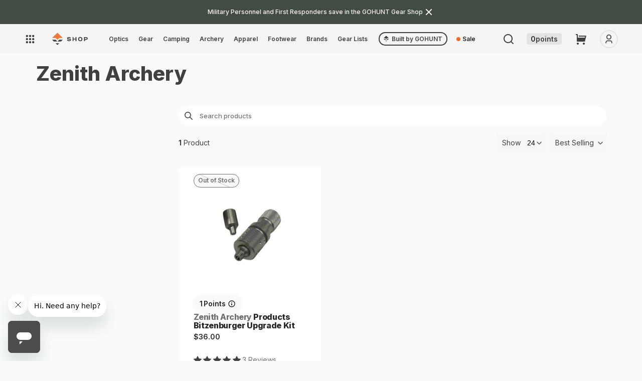

--- FILE ---
content_type: text/css
request_url: https://shop.gohunt.com/cdn/shop/t/185/assets/fancybox-override.css?v=16110883618613089061746033827
body_size: 91
content:
.fancybox__toolbar{text-shadow:none;background:none}.fancybox__counter,.carousel__button{color:var(--grey800)}.carousel__button.fancybox__button--close{color:var(--red600);transition:.15s all ease-in-out}.carousel__button.fancybox__button--close:hover,.carousel__button.fancybox__button--close:focus{color:var(--red500)}.carousel__button svg{filter:none}body:not(.is-using-mouse) .fancybox__container :focus{box-shadow:none;outline:2px solid var(--orange500);border-radius:8px}.fancybox__nav .carousel__button svg{display:none}.fancybox__nav .carousel__button:after{width:32px;height:32px;content:"";display:block;background-size:contain;background-repeat:no-repeat;transform:translate(0);transition:.15s all ease-in-out}.fancybox__nav .carousel__button.is-next:after{background-image:url("data:image/svg+xml,%3Csvg width='20' height='20' viewBox='0 0 20 20' fill='none' xmlns='http://www.w3.org/2000/svg'%3E%3Cpath d='M13.478 10.8345L3.33464 10.8345L3.33464 9.16786L13.478 9.16786L9.00797 4.69786L10.1863 3.51953L16.668 10.0012L10.1863 16.4829L9.00797 15.3045L13.478 10.8345Z' fill='%23404040'/%3E%3C/svg%3E%0A")}.fancybox__nav .carousel__button.is-prev:after{background-image:url("data:image/svg+xml,%3C%3Fxml version='1.0' encoding='utf-8'%3F%3E%3C!-- Generator: Adobe Illustrator 27.0.1, SVG Export Plug-In . SVG Version: 6.00 Build 0) --%3E%3Csvg version='1.1' id='Layer_1' xmlns='http://www.w3.org/2000/svg' xmlns:xlink='http://www.w3.org/1999/xlink' x='0px' y='0px' viewBox='0 0 24 24' style='enable-background:new 0 0 24 24;' xml:space='preserve'%3E%3Cpath d='M7.8,11H20v2H7.8l5.4,5.4l-1.4,1.4L4,12l7.8-7.8l1.4,1.4L7.8,11z'/%3E%3C/svg%3E%0A")}.fancybox__nav .carousel__button.is-next:hover:after{transform:translate(8px)}.fancybox__nav .carousel__button.is-prev:hover:after{transform:translate(-8px)}.fancybox__thumbs .carousel__slide{width:72px;transition:.15s all ease-in-out}.fancybox__thumbs .carousel__slide:hover .fancybox__thumb{border-color:var(--grey800)}.fancybox__thumbs .carousel__slide:hover .fancybox__thumb{filter:saturate(0)}.fancybox__thumb{width:64px;height:64px;padding-top:0;border-radius:256px}.fancybox__thumbs .carousel__slide .fancybox__thumb:after{border-color:var(--orange500);border-width:2px;border-radius:256px;transition:.15s all ease-in-out}.fancybox__thumbs .carousel__slide:hover .fancybox__thumb:after{opacity:.92}.fancybox__backdrop{background:#e1e1e1cc}.fancybox__content{border-radius:16px;overflow:hidden;-webkit-box-shadow:4px 4px 32px rgba(64,64,64,.16);box-shadow:4px 4px 32px #40404029}
/*# sourceMappingURL=/cdn/shop/t/185/assets/fancybox-override.css.map?v=16110883618613089061746033827 */


--- FILE ---
content_type: text/css
request_url: https://shop.gohunt.com/cdn/shop/t/185/assets/component-pagination.css?v=105411291213922494911746033827
body_size: -138
content:
.pagination-wrapper{margin-top:4rem;margin-bottom:7rem}@media screen and (min-width: 990px){.pagination-wrapper{margin-top:5rem;margin-bottom:10rem}}.pagination__list{display:flex;flex-wrap:wrap;justify-content:center}.pagination__list>li{flex:1 0 4.4rem;max-width:4.4rem}.pagination__item{color:rgb(var(--color-foreground));display:inline-flex;justify-content:center;align-items:center;position:relative;padding:0;text-decoration:none;font-weight:800;font-size:16px;width:24px;height:24px;border-radius:4px}.pagination__item--next .icon{margin-left:-.2rem;transform:rotate(90deg)}.pagination__item--next:hover .icon{transform:rotate(90deg) scale(1.07)}.pagination__item--prev .icon{margin-right:-.2rem;transform:rotate(-90deg)}.pagination__item--prev:hover .icon{transform:rotate(-90deg) scale(1.07)}.pagination__item-arrow:hover:after{display:none}.pagination__item--current,.pagination__item:hover{background:#333;color:#ebebeb}.pagination__item-arrow svg{width:14px}@media (max-width:767px){.pagination__list>li{max-width:40px;flex:auto;display:flex;justify-content:center}}.pagination__list>li{text-align:center;border:1px solid var(--grey200);border-left-width:0px;overflow:hidden}.pagination__list>li:first-of-type{border-left-width:1px;border-radius:8px 0 0 8px}.pagination__list>li:last-of-type{border-radius:0 8px 8px 0}.pagination__item{transition:.15s all ease-in-out;height:100%;width:100%;border-radius:0}.pagination__item--current{background:var(--grey600);border-color:var(--grey600)}.pagination__item:hover{color:var(--grey600)}span.pagination__item:not(.pagination__item--current):hover,.pagination__item.disabled:hover{cursor:default;background:var(--grey0)}.pagination__item.link:hover{background:var(--grey100);color:var(--grey600)}.pagination__item--current:hover{background:var(--grey600);cursor:normal;color:var(--grey25)}.pagination__item.disabled{color:var(--grey300)}.pagination__list>li:first-of-type .pagination__item.disabled:hover,.pagination__list>li:last-of-type .pagination__item.disabled:hover{cursor:not-allowed;background:var(--grey0)}.pagination__item .arrow{fill:var(--grey600);width:20px;height:20px}.pagination__item.disabled .arrow{fill:var(--grey300)}@media (max-width: 500px){.pagination__item{font-size:14px}.pagination__item .arrow{width:16px;height:16px}}
/*# sourceMappingURL=/cdn/shop/t/185/assets/component-pagination.css.map?v=105411291213922494911746033827 */


--- FILE ---
content_type: image/svg+xml
request_url: https://shop.gohunt.com/cdn/shop/files/shop-header-logo-B_small.svg?v=1711732417
body_size: -233
content:
<svg xmlns="http://www.w3.org/2000/svg" fill="none" viewBox="0 0 80 35" height="35" width="80">
<g clip-path="url(#clip0_100_812)">
<path fill="#404040" d="M25 19.2627H18.0009L14.5009 22.7879L21.5009 22.7871L25 19.2627Z"></path>
<path fill="#404040" d="M4.00085 19.2627H11L14.5009 22.7879H7.50002L4.00085 19.2627Z"></path>
<path fill="#404040" d="M18.1386 26.1709H10.8605L11 26.3114L14.5008 29.8349L18.1386 26.1709Z"></path>
<path fill="#F37735" d="M14.5 5.16504L4 15.7374H10.8447H11.1262L14.5 19.133L17.8721 15.7374H18.1544H25L14.5 5.16504Z"></path>
</g>
<path fill="#404040" d="M37.56 13.852C40.008 13.852 41.196 14.992 41.436 16.396L39.552 16.612C39.408 16.048 38.748 15.448 37.524 15.448C36.468 15.448 35.916 15.796 35.916 16.228C35.916 16.792 36.42 16.888 38.256 17.2C40.788 17.608 41.544 18.232 41.544 19.6C41.544 21.28 39.936 22.156 37.74 22.156C35.136 22.156 33.864 21.064 33.72 19.444L35.64 19.24C35.76 20.164 36.564 20.548 37.752 20.548C38.844 20.548 39.528 20.26 39.528 19.732C39.528 19.18 39.108 19.06 37.188 18.736C34.752 18.352 33.888 17.728 33.888 16.396C33.888 14.872 35.388 13.852 37.56 13.852ZM44.6489 14.008H46.6049V17.128H50.5409V14.008H52.4969V22H50.5409V18.76H46.6049V22H44.6489V14.008ZM60.0327 13.804C62.7327 13.804 64.3767 15.508 64.3767 18.004C64.3767 20.512 62.7327 22.204 60.0327 22.204C57.3447 22.204 55.6887 20.512 55.6887 18.004C55.6887 15.496 57.3447 13.804 60.0327 13.804ZM60.0327 15.4C58.6407 15.4 57.6567 16.348 57.6567 18.004C57.6567 19.648 58.6407 20.608 60.0327 20.608C61.4367 20.608 62.4087 19.648 62.4087 18.004C62.4087 16.348 61.4367 15.4 60.0327 15.4ZM67.568 14.008H71.588C73.676 14.008 74.852 15.004 74.852 16.696C74.852 18.448 73.568 19.42 71.504 19.42H69.524V22H67.568V14.008ZM69.524 15.544V17.896H71.264C72.488 17.896 72.896 17.476 72.896 16.72C72.896 15.988 72.452 15.544 71.336 15.544H69.524Z"></path>
<defs>
<clipPath id="clip0_100_812">
<rect transform="translate(4 5.16504)" fill="white" height="24.6699" width="21"></rect>
</clipPath>
</defs>
</svg>


--- FILE ---
content_type: text/javascript
request_url: https://shop.gohunt.com/cdn/shop/t/185/assets/ss-recommendations-manager.js?v=117202341295090786181752632369
body_size: 43
content:
window.SSRecommendationsManager=window.SSRecommendationsManager||{sections:{},initialized:!1,userHasInteracted:!1,init:function(){this.initialized||(this.initialized=!0,this.setupInteractionListeners())},setupInteractionListeners:function(){var self=this;window.addEventListener("mousemove",function(){self.onUserInteraction()},{passive:!0,once:!0}),window.addEventListener("touchstart",function(){self.onUserInteraction()},{passive:!0,once:!0}),window.addEventListener("click",function(){self.onUserInteraction()},{passive:!0,once:!0}),window.addEventListener("scroll",function(){self.onUserInteraction()},{passive:!0,once:!0}),window.addEventListener("keydown",function(){self.onUserInteraction()},{passive:!0,once:!0})},registerSection:function(sectionId){var container=document.getElementById("ss-recommendations-"+sectionId),template=document.getElementById("ss-recommendations-template-"+sectionId);!container||!template||(this.sections[sectionId]={container:container,template:template,loaded:!1,preloadTimer:null},this.setupHoverListener(sectionId))},setupHoverListener:function(sectionId){var self=this,container=this.sections[sectionId].container;container.addEventListener("mouseenter",function(){self.userHasInteracted&&self.preloadSection(sectionId)})},onUserInteraction:function(){this.userHasInteracted||(this.userHasInteracted=!0,window.addEventListener("scroll",this.checkAllSections.bind(this),{passive:!0}),this.checkAllSections())},checkAllSections:function(){var windowHeight=window.innerHeight,hasUnloadedSections=!1;for(var sectionId in this.sections){var section=this.sections[sectionId];if(!section.loaded){hasUnloadedSections=!0;var rect=section.container.getBoundingClientRect();rect.top<windowHeight+150&&rect.bottom>-150&&this.loadSection(sectionId)}}hasUnloadedSections||window.removeEventListener("scroll",this.checkAllSections.bind(this))},preloadSection:function(sectionId){var section=this.sections[sectionId];if(!(!section||section.loaded)){section.preloadTimer&&clearTimeout(section.preloadTimer);var self=this;section.preloadTimer=setTimeout(function(){self.loadSection(sectionId)},300)}},loadSection:function(sectionId){var section=this.sections[sectionId];if(!(!section||section.loaded)){section.loaded=!0;var placeholder=section.container.querySelector(".ss-loading-placeholder");placeholder&&placeholder.remove(),section.container.innerHTML=section.template.innerHTML,section.container.dataset.loaded="true",section.preloadTimer&&(clearTimeout(section.preloadTimer),section.preloadTimer=null)}}};
//# sourceMappingURL=/cdn/shop/t/185/assets/ss-recommendations-manager.js.map?v=117202341295090786181752632369


--- FILE ---
content_type: text/javascript
request_url: https://shop.gohunt.com/cdn/shop/t/185/assets/pointsBadge.js?v=5076060596664341581746033826
body_size: -348
content:
class PointsBadge extends HTMLElement{constructor(){super(),this.points=0,this["points-classification"]="pts",this.multiplier=1,this["multiplier-classification"]="",this.disabled=!1,this.tags=""}connectedCallback(){const shadow=this.attachShadow({mode:"open"}),template=document.getElementById("points-badge").content.cloneNode(!0);if(template.querySelector(".point-value").textContent=this.points,template.querySelector(".point-classification").textContent=this["points-classification"],parseInt(this.multiplier,10)>1&&(template.querySelector(".multiplier-value").textContent=`X${this.multiplier}`),this["multiplier-classification"]){const multiplierClassification=template.querySelector(".multiplier-classification");multiplierClassification.textContent=this["multiplier-classification"],multiplierClassification.style.display="block"}this.disabled&&this.disabled!=="false"&&template.querySelector(".points-badge").classList.add("disabled"),this["points-classification"]!=="sale item"?this.tags.includes("nopoints")&&(this.points=0,template.querySelector(".points-badge").style.visibility="hidden"):template.querySelector(".points-badge").style.visibility="unset",shadow.appendChild(template)}attributeChangedCallback(property,oldValue,newValue){oldValue!==newValue&&(this[property]=newValue)}static get observedAttributes(){return["points","points-classification","multiplier","multiplier-classification","disabled","tags"]}}customElements.define("points-badge",PointsBadge);
//# sourceMappingURL=/cdn/shop/t/185/assets/pointsBadge.js.map?v=5076060596664341581746033826


--- FILE ---
content_type: text/javascript
request_url: https://shop.gohunt.com/cdn/shop/t/185/assets/altPointsBadge.js?v=3097934942372198081746033827
body_size: -279
content:
class AltPointsBadge extends HTMLElement{constructor(){super(),this.points=0,this["points-classification"]="pts",this.multiplier=1,this["multiplier-classification"]=""}connectedCallback(){const shadow=this.attachShadow({mode:"open"}),template=document.getElementById("alt-points-badge").content.cloneNode(!0);if(template.querySelector(".point-value").textContent=this.points,template.querySelector(".point-classification").textContent=this["points-classification"],parseInt(this.multiplier,10)>1&&(template.querySelector(".multiplier-value").textContent=`X${this.multiplier}`),parseInt(this.multiplier,10)<=1||this.multiplier==="undefined"?template.querySelector(".multiplier-container").style.visibility="hidden":template.querySelector(".multiplier-container").style.visibility="unset",this["multiplier-classification"]){const multiplierClassification=template.querySelector(".multiplier-classification");multiplierClassification.textContent=this["multiplier-classification"],multiplierClassification.style.display="block"}(this.points===0||this.points==="0")&&(this.points=0,template.querySelector(".alt-points-badge").style.visibility="hidden"),shadow.appendChild(template)}attributeChangedCallback(property,oldValue,newValue){oldValue!==newValue&&(this[property]=newValue)}static get observedAttributes(){return["points","points-classification","multiplier","multiplier-classification"]}}customElements.define("alt-points-badge",AltPointsBadge);
//# sourceMappingURL=/cdn/shop/t/185/assets/altPointsBadge.js.map?v=3097934942372198081746033827


--- FILE ---
content_type: text/javascript
request_url: https://snapui.searchspring.io/4741pv/bundle.chunk.05835468.593.js
body_size: 7184
content:
"use strict";(globalThis.productionBundleChunks=globalThis.productionBundleChunks||[]).push([[593],{643:e=>{e.exports="[data-uri]"},671:(e,s,n)=>{n.d(s,{A:()=>r});var t=n(704),o=n.n(t),_=n(8065),a=n.n(_)()(o());a.push([e.id,'.ss__theme .ss__results .ss__result .ss__rating{align-items:center;display:flex;gap:8px;justify-content:flex-start;margin-bottom:3px;margin-top:16px;padding-bottom:12px}.ss__theme .ss__results .ss__result .ss__rating .ss__rating__stars{align-items:center;display:flex}.ss__theme .ss__results .ss__result .ss__rating .ss__rating__stars .ss__icon{margin-right:3.5px}.ss__theme .ss__results .ss__result .ss__rating .ss__rating__count{color:#707070;font-family:"Inter",sans-serif;font-size:14px}',""]);const r=a},906:(e,s,n)=>{n.d(s,{A:()=>r});var t=n(704),o=n.n(t),_=n(8065),a=n.n(_)()(o());a.push([e.id,"",""]);const r=a},1394:e=>{e.exports="[data-uri]"},2070:(e,s,n)=>{n.d(s,{Q:()=>L});var t=n(4247),o=n(6804),_=n(5135),a=n(7069),r=n(3339),i=n(5072),c=n.n(i),l=n(7825),m=n.n(l),d=n(7659),u=n.n(d),p=n(4868),h=n.n(p),g=n(540),w=n.n(g),x=n(1113),v=n.n(x),b=n(671),f={attributes:{class:"ss-snap-bundle-styles"}};f.styleTagTransform=v(),f.setAttributes=h(),f.insert=u().bind(null,"head"),f.domAPI=m(),f.insertStyleElement=w(),c()(b.A,f),b.A&&b.A.locals&&b.A.locals;var y=n(3405),N=n(7685),A={attributes:{class:"ss-snap-bundle-styles"}};A.styleTagTransform=v(),A.setAttributes=h(),A.insert=u().bind(null,"head"),A.domAPI=m(),A.insertStyleElement=w(),c()(N.A,A),N.A&&N.A.locals&&N.A.locals;const k=(0,_.Bk)((0,o.PA)(function(e){const{controller:s,result:n}=e,o=s.store,{config:_,variantsConfig:a}=o.custom,{images:r}=_,{name:i}=n.mappings.core,{custom:c}=n,{active:l,swap:m}=a,d=n.custom.variants;return a&&c?.variants?.values&&0!==c.variants.values.length?(0,t.h)("ul",{className:"product-card__swatch list-unstyled"},d.values.map(function(e){const{swatch:s,color:o}=e,_=`${i} | ${o}`,a=l.check(d.selected,e);return(0,t.h)("li",{className:a?" active":"",title:_,onMouseEnter:function(){return m(n,e)},onClick:function(){return m(n,e)}},(0,t.h)("img",{width:"",height:"",loading:"lazy",alt:_,src:s,onError:function(e){return e.target.src=r.default}}))})):null})),I=function(e){let{result:s,linkAttributes:n}=e;const{name:o,brand:_}=s.mappings.core;return(0,t.h)("div",{className:"card-information"},(0,t.h)("div",{className:"card-information__wrapper"},(0,t.h)(T,{result:s}),(0,t.h)("h2",{className:"card-information__text"},_&&(0,t.h)(t.FK,null,(0,t.h)("span",{className:"visually-hidden"},"Vendor:"),(0,t.h)("span",{className:"pc-vendor"},_)," "),(0,t.h)("a",(0,a.A)({className:"full-unstyled-link"},n),o)),(0,t.h)("span",{className:"caption-large light"}),(0,t.h)(y.v,{result:s}),(0,t.h)(P,{result:s})))},M=function(e){let{result:s,linkAttributes:n,type:o}=e;const{name:_}=s.mappings.core;return(0,t.h)(t.FK,null,(0,t.h)("div",{className:"card card--product card--outline",tabindex:"-1"},(0,t.h)("div",{className:"card__inner"},(0,t.h)(z,{result:s}),(0,t.h)("a",(0,a.A)({className:"link-pr"},n),_),(0,t.h)(C,{result:s,type:o}))),(0,t.h)(k,{result:s}))},z=(0,o.PA)(function(e){let{result:s}=e;const{badges:n}=s.custom,o=n.top.left;return o?.length>0&&(0,t.h)("div",{className:"pc-card__badge"},o.map(function(e){return(0,t.h)("span",{className:e.class,key:e.label},e.label)}))}),T=(0,o.PA)(function(e){let{result:s}=e;const{ss_base_points:n,ss_multiplied_points:o,ss_multiply_points:_}=s.attributes,{badges:a,hidePoints:r}=s.custom,i=a.bottom.points&&!r,c=a.top.right,l=+o>0;return i&&(0,t.h)(t.FK,null,(0,t.h)("div",{className:"cw-points cw-points-db cw-points-detail"},c&&(0,t.h)("div",{className:"cw-multiple",style:{display:"flex"}},(0,t.h)("span",null,"x")," ",_),l?(0,t.h)("div",{className:"cw-point--wrapper"},(0,t.h)("div",{className:"cw-point cw-point-standard"},(0,t.h)("p",null,n),(0,t.h)("span",{className:"point-desk"},"Points"),(0,t.h)("span",null,"Pts")),(0,t.h)("div",{className:"cw-point cw-point-multiplied"},(0,t.h)("p",null,o),(0,t.h)("span",{className:"point-desk"},"Points"),(0,t.h)("span",null,"Pts")),(0,t.h)("span",{"data-tooltip":"GOHUNT members earn cash back on every purchase",className:"more-info",tabindex:"0"},(0,t.h)("svg",{xmlns:"http://www.w3.org/2000/svg",viewBox:"0 0 512 512"},(0,t.h)("path",{d:"M256 42.7a213.3 213.3 0 1 1 0 426.7 213.3 213.3 0 1 1 0-426.7zm0 384a170.7 170.7 0 1 0 0-341.3 170.7 170.7 0 1 0 0 341.3zM234.7 149.3h42.7V192H234.7V149.3zm0 85.3h42.7v128H234.7v-128z"})))):(0,t.h)("div",{className:"cw-points-no-strike"},(0,t.h)("p",{id:"js-cw-point","data-points":'{"40584679391426":"8","40584679424194":"8","40584679456962":"9"}'},n),(0,t.h)("span",null,"Points"),(0,t.h)("span",{"data-tooltip":"GOHUNT members earn cash back on every purchase",className:"more-info",tabindex:"0"},(0,t.h)("svg",{xmlns:"http://www.w3.org/2000/svg",viewBox:"0 0 512 512"},(0,t.h)("path",{d:"M256 42.7a213.3 213.3 0 1 1 0 426.7 213.3 213.3 0 1 1 0-426.7zm0 384a170.7 170.7 0 1 0 0-341.3 170.7 170.7 0 1 0 0 341.3zM234.7 149.3h42.7V192H234.7V149.3zm0 85.3h42.7v128H234.7v-128z"}))))))}),C=(0,_.Bk)((0,o.PA)(function(e){let{controller:s,result:n,type:o}=e;const{thumbnailImageUrl:_,name:r}=n.mappings.core,{ss_image_hover:i}=n.attributes,{config:{images:c}}=s.store.custom,l=function(e){const s=[];return e?([165,360,533,720,940,1066,1200].forEach(function(n){const t=""!==new URL(e).search;let o=e.replace("_600x600","");o+=t?`&width=${n} ${n}w`:`?width=${n} ${n}w`,s.push(o)}),s.join(", ")):c.default},m={alt:r,className:"motion-reduce",width:"1200",height:"1200",sizes:"(min-width: 1199px) 533px, (min-width: 990px) 533px, (min-width: 750px) 360px, 165px",onError:c.onError};return"email"!==o&&(m.loading="lazy"),(0,t.h)("div",{className:"card__media-full-spacer"},(0,t.h)("div",{className:"product-card__image media media--transparent media--adapt media--hover-effect",style:"padding-bottom: 100%"},(0,t.h)("img",(0,a.A)({src:c.isDefined(_)?_:c.default,srcset:l(_)},m)),"default"===o&&i&&(0,t.h)("img",(0,a.A)({},m,{alt:`Another look at ${m.alt}`,srcset:l(i),src:i}))))})),P=(0,_.Bk)((0,o.PA)(function(e){let{controller:s,result:n}=e;const{renderRating:o}=s.store.custom.config,{rating:_,ratingCount:a}=n.mappings.core;return _&&0!==+_?(0,t.h)("div",{className:"ss__rating"},(0,t.h)("div",{className:"ss__rating__stars"},o(_,r.I)),(0,t.h)("span",{className:"ss__rating__count"},a," Review",1!==+a?"s":"")):null}));var j=n(8971),S={attributes:{class:"ss-snap-bundle-styles"}};S.styleTagTransform=v(),S.setAttributes=h(),S.insert=u().bind(null,"head"),S.domAPI=m(),S.insertStyleElement=w(),c()(j.A,S),j.A&&j.A.locals&&j.A.locals;const L=(0,_.Bk)((0,o.PA)(function(e){const{controller:s,result:n,type:o="default"}=e,_={href:n.mappings.core.url,onClick:function(e){return function(e){return s.track.product.click(e,n)}(e)}};return n&&(0,t.h)("div",{className:"card-wrapper js-product-card"},(0,t.h)(I,{result:n,linkAttributes:_}),(0,t.h)(M,{result:n,linkAttributes:_,type:o}))}))},3405:(e,s,n)=>{n.d(s,{v:()=>b});var t=n(4247),o=n(5135),_=n(9963),a=n(5072),r=n.n(a),i=n(7825),c=n.n(i),l=n(7659),m=n.n(l),d=n(4868),u=n.n(d),p=n(540),h=n.n(p),g=n(1113),w=n.n(g),x=n(906),v={attributes:{class:"ss-snap-bundle-styles"}};v.styleTagTransform=w(),v.setAttributes=u(),v.insert=m().bind(null,"head"),v.domAPI=c(),v.insertStyleElement=h(),r()(x.A,v),x.A&&x.A.locals&&x.A.locals;const b=(0,o.Bk)(function(e){const{controller:s,result:n}=e,o=s.store,{config:a,site:r}=o.custom,i=a.currency[r.currency],c=n.mappings.core,{price:l,msrp:m}=c,{ss_pct_off:d,ss_price_range:u}=n.attributes,{custom:{hasPrice:p,hasSale:h,hasRange:g,badges:w}}=n,x=g?u[0]:l;return p?(0,t.h)("div",{className:"pc-price-point"},(0,t.h)("div",{className:"pc-price"},(0,t.h)("div",{className:"price"+(h?" price--on-sale":"")},(0,t.h)("div",null,h?(0,t.h)("div",{className:"price__sale"},(0,t.h)("span",{className:"visually-hidden visually-hidden--inline"},"Sale price"),(0,t.h)("span",{className:"price-item price-item--sale price-item--last -text"},g?"From ":"",_.G(x,i)),(0,t.h)("span",{className:"visually-hidden visually-hidden--inline"},"Regular price"),(0,t.h)("span",null,(0,t.h)("s",{className:"price-item price-item--regular"},_.G(m,i))),w.bottom.percentOff&&(0,t.h)("span",{className:"price-item sales-discount-tag"},d,"% OFF")):(0,t.h)("div",{className:"price__regular"},(0,t.h)("span",{className:"visually-hidden visually-hidden--inline"},"Regular price"),(0,t.h)("span",{className:"price-item price-item--regular -text"},g?"From ":"",_.G(x,i)," ")))))):null})},4593:(e,s,n)=>{n.r(s),n.d(s,{Carousel:()=>G});var t=n(7069),o=n(4247),_=n(6804),a=n(1811),r=n(5135),i=n(7950),c=n(6247),l=n.n(c),m=n(7241),d=n.n(m),u=n(1242),p=n(2843),h=n(9584),g=n(8839),w=n(6858),x=n(8157),v=n(8927),b=n(549),f=n(4858);const y=function(e){let{vertical:s}=e;return(0,i.AH)({height:s?"100%":void 0,".ss__result__image-wrapper":{height:s?"85%":void 0}})},N=(0,_.PA)(function(e){const s=(0,w.a)();let n={breakpoints:e.vertical?JSON.parse(JSON.stringify(u.og)):JSON.parse(JSON.stringify(u.K)),pagination:!1,loop:!0,...s?.components?.recommendation,...e,...e.theme?.components?.recommendation};const t=(0,v.X)(n.breakpoints);if(t&&Object.keys(t).length){const e=d()(n?.theme||{},t?.theme||{},{arrayMerge:function(e,s){return s}});n={...n,...t,theme:e}}const{title:_,controller:r,children:c,breakpoints:m,loop:N,results:A,pagination:k,nextButton:I,prevButton:M,hideButtons:z,disableStyles:T,style:C,className:P,lazyRender:j,vertical:S,...L}=n,B={enabled:!0,offset:"10%",...j};if(!r||"recommendation"!==r.type)throw new Error("<Recommendation> Component requires 'controller' prop with an instance of RecommendationController");const E=A||r.store?.results;if(Array.isArray(c)&&c.length!==E.length)return r.log.error("<Recommendation> Component received invalid number of children. Must match length of 'results' prop or 'controller.store.results'"),(0,i.Y)(o.FK,null);const D={className:"ss__recommendation__Carousel",...s?.components?.carousel,...(0,h.s)({disableStyles:T,vertical:S}),theme:n?.theme},H={className:"ss__recommendation__result",...s?.components?.result,...(0,h.s)({disableStyles:T}),theme:n?.theme},Z={};T?C&&(Z.css=[C]):Z.css=[y({vertical:S}),C];const[G,Y]=(0,a.J0)(!1),O=(0,a.li)(null);return(!B?.enabled||(0,g.v)(O,`${B.offset} 0px ${B.offset} 0px`,!0))&&Y(!0),Array.isArray(c)&&c.length||E?.length?(0,i.Y)(x._,null,(0,i.Y)("div",{...Z,className:l()("ss__recommendation",P),ref:O},G?(0,i.Y)(b.l,{controller:r},_&&(0,i.Y)("h3",{className:"ss__recommendation__title"},_),(0,i.Y)(u.FN,{prevButton:M,nextButton:I,hideButtons:z,loop:N,pagination:k,breakpoints:m,...D,...L,...t},Array.isArray(c)&&c.length?c.map(function(e,s){return(0,i.Y)(f.o,{controller:r,result:E[s]},e)}):E.map(function(e){return(0,i.Y)(f.o,{controller:r,result:e},(0,i.Y)(p.Q,{...H,controller:r,result:e}))}))):(0,i.Y)(b.l,{controller:r},Array.isArray(c)&&c.length?c.map(function(e,s){return(0,i.Y)(f.o,{controller:r,result:E[s]},(0,i.Y)(o.FK,null))}):E.map(function(e){return(0,i.Y)(f.o,{controller:r,result:e},(0,i.Y)(o.FK,null))})))):(0,i.Y)(o.FK,null)});var A=n(3271),k=n(2070),I=n(5072),M=n.n(I),z=n(7825),T=n.n(z),C=n(7659),P=n.n(C),j=n(4868),S=n.n(j),L=n(540),B=n.n(L),E=n(1113),D=n.n(E),H=n(5508),Z={attributes:{class:"ss-snap-bundle-styles"}};Z.styleTagTransform=D(),Z.setAttributes=S(),Z.insert=P().bind(null,"head"),Z.domAPI=T(),Z.insertStyleElement=B(),M()(H.A,Z),H.A&&H.A.locals&&H.A.locals;const G=(0,_.PA)(function(e){const{controller:s}=e,n=s.store,{custom:_,profile:i,results:c}=n,{config:l,site:m}=_,d=l.lang[m.lang].recommendations,u=i?.display?.templateParameters;(0,a.vJ)(function(){s.store.loaded||s.search()},[]);const p=`ss__recommendation--${s.id.replace("recommend_","")}`,h=u?.title||u?.description,g=(0,o.h)("span",{className:"ss__icon__wrapper"}),w=(0,o.h)("span",{className:"ss__icon__wrapper"}),x=u?.perView||4,v=u?.perGroup||4,b=function(e,s,n){const t=!isNaN(e),o=!isNaN(s),_=!!(y&&y.length<=e);let a=t?1*e:e;t&&!isNaN(x)&&a>x&&(a=x);let r=o?1*s:s;o&&!isNaN(v)&&r>v&&(r=v);let i={slidesPerView:a,slidesPerGroup:r,spaceBetween:n,hideButtons:!!t&&_,loop:!!t&&!_};return Number.isInteger(i.slidesPerGroup)||(i.slidesPerGroup=1),i};let f=!(!c||0===c.length),y=f?c:[];const I=!!u?.limit&&1*u.limit;f&&I&&(y=c.slice(0,I),f=!(!y||0===y.length));const M=1*i?.display?.threshold||4,z=f&&y.length>=M&&n.loaded,T={results:y,disableStyles:!0,disableClass:"swiper-button-disabled",className:"ss__results",pagination:!1,vertical:!1,watchOverflow:!0,autoAdjustSlides:!1,centerInsufficientSlides:!1,resizeObserver:!0,speed:600,threshold:7,prevButton:g,nextButton:w,theme:{components:{carousel:{className:"ss__carousel__recommendation"}}},onAfterInit:function(e){const s="ss__button",n=e?.navigation?.prevEl,t=e?.navigation?.nextEl;n&&!n.classList.contains(s)&&n.classList.add(s),t&&!t.classList.contains(s)&&t.classList.add(s),h&&C?.update&&(C.update("prev",n),C.update("next",t))},breakpoints:{0:b(1.4,1,0),768:b(2,2,0),992:b(3,3,0),1200:b(x,v,0)}},C={update:function(e,s){const n=document.querySelector(`#${p} .ss__carousel__navigation .ss__carousel__${e}`);n&&s&&(s.classList.contains(T.disableClass)?n.classList.add(T.disableClass):n.classList.remove(T.disableClass))},toggle:function(e){const s=`#${p} .ss__carousel__recommendation`,n=document.querySelector(`${s} > div > .ss__carousel__prev`),t=document.querySelector(`${s} > div > .ss__carousel__next`);n&&"prev"==e&&n.click(),t&&"next"==e&&t.click(),n&&C.update("prev",n),t&&C.update("next",t)}};return z&&n.loaded?(0,o.h)(r.e2,{controller:s},(0,o.h)("div",{id:p,className:`ss__recommendation--target ss__recommendation--carousel ss__recommendation--default ss__recommendation--${i.tag} ss__theme`},h&&(0,o.h)("header",{className:"ss__recommendation__header"},u?.title&&(0,o.h)("h3",{className:"ss__title ss__title--recommendation",alt:u.title,title:u.title},u.title),u?.description&&(0,o.h)("div",{className:"ss__recommendation__description"},A.x(u.description,250,"...")),(0,o.h)("div",{className:"ss__carousel__navigation"},(0,o.h)("div",{className:"ss__button-link__wrapper"},u?.buttonText&&u?.buttonUrl&&(0,o.h)("a",{className:"ss__button-link",href:u.buttonUrl},u.buttonText)),(0,o.h)("div",{className:"ss__carousel__prev-wrapper"},(0,o.h)("div",{className:"ss__carousel__prev ss__button",tabindex:"0",role:"button","aria-label":d.previous,onClick:function(){return C.toggle("prev")}},g)),(0,o.h)("div",{className:"ss__carousel__next-wrapper"},(0,o.h)("div",{className:"ss__carousel__next ss__button",tabindex:"0",role:"button","aria-label":d.next,onClick:function(){return C.toggle("next")}},w)))),(0,o.h)(N,(0,t.A)({controller:s},T),y.map(function(e){return(0,o.h)("article",{className:"ss__result ss__result--item",key:e.id},(0,o.h)(k.Q,{result:e}))})))):null})},5508:(e,s,n)=>{n.d(s,{A:()=>p});var t=n(704),o=n.n(t),_=n(8065),a=n.n(_),r=n(9468),i=n.n(r),c=new URL(n(643),n.b),l=new URL(n(1394),n.b),m=a()(o()),d=i()(c),u=i()(l);m.push([e.id,`[searchspring-recommend]{min-width:1px}.template-404 [searchspring-recommend]{margin-top:64px}.ss__page-width{padding:0 10px}.ss__theme.ss__recommendation--carousel{position:relative;margin:40px 0}.ss__theme.ss__recommendation--carousel .ss__recommendation__header{margin:0 0 20px 0}.ss__theme.ss__recommendation--carousel .ss__recommendation__header>*{min-width:1px}.ss__theme.ss__recommendation--carousel .ss__recommendation__header,.ss__theme.ss__recommendation--carousel .ss__recommendation__header .ss__carousel__navigation{-webkit-flex-flow:row wrap;flex-flow:row wrap;display:-webkit-flex;display:-ms-flex;display:-moz-flex;display:flex;-webkit-align-items:center;align-items:center}.ss__theme.ss__recommendation--carousel .ss__recommendation__header .ss__title{-webkit-flex:1 1 0%;-ms-flex:1 1 0%;-moz-flex:1 1 0%;flex:1 1 0%;margin:0;color:#202021}.ss__theme.ss__recommendation--carousel .ss__recommendation__header .ss__title a{font-family:inherit;color:inherit}.ss__theme.ss__recommendation--carousel .ss__recommendation__header .ss__carousel__navigation{display:flex;flex-flow:row nowrap;justify-content:space-between;align-items:center;width:100%}.ss__theme.ss__recommendation--carousel .ss__recommendation__header .ss__carousel__navigation .ss__carousel__navigation__container{width:100%;border:solid}.ss__theme.ss__recommendation--carousel .ss__recommendation__header .ss__carousel__navigation .ss__button-link__wrapper{flex-grow:1}.ss__theme.ss__recommendation--carousel .ss__recommendation__header .ss__carousel__navigation .ss__button-link__wrapper .ss__button-link{background:rgba(0,0,0,0);border:2px solid #202021;border-radius:128px;color:#202021;min-width:auto;min-height:auto;text-transform:none;font-weight:600;font-size:12px;line-height:15px;padding:8.5px 16px;text-decoration:none}.ss__theme.ss__recommendation--carousel .ss__recommendation__header .ss__carousel__navigation .ss__carousel__next-wrapper{margin:0 0 0 5px}.ss__theme.ss__recommendation--carousel .ss__recommendation__header .ss__recommendation__description{-webkit-flex:1 1 100%;-ms-flex:1 1 100%;-moz-flex:1 1 100%;flex:1 1 100%;margin:10px 0 0 0;color:#202021;margin-bottom:25px;font-weight:500;line-height:1.5}.ss__theme.ss__recommendation--carousel .ss__carousel__navigation>.ss__carousel__prev-wrapper,.ss__theme.ss__recommendation--carousel .ss__carousel__navigation>.ss__carousel__next-wrapper,.ss__theme.ss__recommendation--carousel .ss__recommendation .ss__carousel__recommendation>.ss__carousel__prev-wrapper,.ss__theme.ss__recommendation--carousel .ss__recommendation .ss__carousel__recommendation>.ss__carousel__next-wrapper{width:40px;height:40px}.ss__theme.ss__recommendation--carousel .ss__carousel__navigation>.ss__carousel__prev-wrapper div,.ss__theme.ss__recommendation--carousel .ss__carousel__navigation>.ss__carousel__next-wrapper div,.ss__theme.ss__recommendation--carousel .ss__recommendation .ss__carousel__recommendation>.ss__carousel__prev-wrapper div,.ss__theme.ss__recommendation--carousel .ss__recommendation .ss__carousel__recommendation>.ss__carousel__next-wrapper div{-webkit-flex-flow:column nowrap;flex-flow:column nowrap;display:-webkit-flex;display:-ms-flex;display:-moz-flex;display:flex;-webkit-align-items:center;align-items:center;-webkit-justify-content:center;justify-content:center;padding:0;width:100%;height:100%;line-height:40px}.ss__theme.ss__recommendation--carousel .ss__carousel__navigation>.ss__carousel__prev-wrapper div .ss__icon__wrapper,.ss__theme.ss__recommendation--carousel .ss__carousel__navigation>.ss__carousel__next-wrapper div .ss__icon__wrapper,.ss__theme.ss__recommendation--carousel .ss__recommendation .ss__carousel__recommendation>.ss__carousel__prev-wrapper div .ss__icon__wrapper,.ss__theme.ss__recommendation--carousel .ss__recommendation .ss__carousel__recommendation>.ss__carousel__next-wrapper div .ss__icon__wrapper{width:40px;height:40px;line-height:40px;border-radius:256px;border:2px solid #404040;cursor:pointer;height:40px;padding:8px;top:-40px;transition:.15s allease-in-out;width:40px}.ss__theme.ss__recommendation--carousel .ss__carousel__navigation>.ss__carousel__prev-wrapper .ss__icon__wrapper:before,.ss__theme.ss__recommendation--carousel .ss__recommendation .ss__carousel__recommendation>.ss__carousel__prev-wrapper .ss__icon__wrapper:before{-webkit-font-smoothing:antialiased;background-image:url(${d});background-position:center;background-repeat:no-repeat;background-size:contain;color:#000;content:"";display:block;font-family:icomoon !important;font-size:26px;height:100%;line-height:1;opacity:1;transition:.15s allease-in-out;width:100%}.ss__theme.ss__recommendation--carousel .ss__carousel__navigation>.ss__carousel__next-wrapper .ss__icon__wrapper:before,.ss__theme.ss__recommendation--carousel .ss__recommendation .ss__carousel__recommendation>.ss__carousel__next-wrapper .ss__icon__wrapper:before{-webkit-font-smoothing:antialiased;background-image:url(${u});background-position:center;background-repeat:no-repeat;background-size:contain;color:#000;content:"";display:block;font-family:icomoon !important;font-size:26px;height:100%;line-height:1;opacity:1;transition:.15s allease-in-out;width:100%}.ss__theme.ss__recommendation--carousel .ss__carousel__navigation>.ss__carousel__prev-wrapper--hidden,.ss__theme.ss__recommendation--carousel .ss__carousel__navigation>.ss__carousel__next-wrapper--hidden,.ss__theme.ss__recommendation--carousel .ss__recommendation .ss__carousel__recommendation>.ss__carousel__prev-wrapper--hidden,.ss__theme.ss__recommendation--carousel .ss__recommendation .ss__carousel__recommendation>.ss__carousel__next-wrapper--hidden{display:none !important}.ss__theme.ss__recommendation--carousel .ss__recommendation .ss__carousel__recommendation{position:relative}.ss__theme.ss__recommendation--carousel .ss__recommendation .ss__carousel__recommendation>.ss__carousel__prev-wrapper,.ss__theme.ss__recommendation--carousel .ss__recommendation .ss__carousel__recommendation>.ss__carousel__next-wrapper{display:none;position:absolute;top:0;bottom:21%;z-index:2;margin:auto}.ss__theme.ss__recommendation--carousel .ss__recommendation .ss__carousel__recommendation>.ss__carousel__prev-wrapper{left:0}.ss__theme.ss__recommendation--carousel .ss__recommendation .ss__carousel__recommendation>.ss__carousel__next-wrapper{right:0}.ss__theme.ss__recommendation--carousel .ss__recommendation .ss__carousel__recommendation>.swiper{padding-top:8px;border-top:1px solid #e3e3e3}.ss__theme.ss__recommendation--carousel .ss__recommendation .ss__carousel__recommendation>.swiper-container>.swiper-wrapper>.swiper-slide{padding:24px 24px 0px 24px}.ss__theme.ss__recommendation--carousel .ss__recommendation .ss__carousel__recommendation>.swiper-container>.swiper-wrapper>.swiper-slide:after{content:"";height:58%;width:1px;background:#e3e3e3;position:absolute;top:-8px;right:0;z-index:10}.ss__theme.ss__recommendation--carousel .ss__results{display:block}.ss__theme.ss__recommendation--carousel .ss__results,.ss__theme.ss__recommendation--carousel .ss__results .ss__result{margin:0;padding:0}.ss__theme.ss__recommendation--carousel .ss__results .ss__result{width:auto}.ss__theme.ss__recommendation--carousel .ss__results .ss__result .cw-points .cw-multiple{font-weight:700;color:var(--grey25);border:none;margin-left:2px;margin-top:0;order:1;font-family:var(--font-body-family);letter-spacing:-0.25px;font-size:16px;position:absolute;right:0px;top:0px;width:32px;height:32px;text-align:center;box-shadow:2px 2px 8px rgba(64,64,64,.1019607843);border-radius:256px;line-height:1;background:var(--orange500);padding:7px 8px 4px 6px;z-index:2}@media only screen and (min-width: 768px){.ss__theme.ss__recommendation--carousel:not(.ss__recommendation--mini) .ss__recommendation .ss__carousel__recommendation>.ss__carousel__prev-wrapper,.ss__theme.ss__recommendation--carousel:not(.ss__recommendation--mini) .ss__recommendation .ss__carousel__recommendation>.ss__carousel__next-wrapper{bottom:20%}}@media only screen and (min-width: 992px){.ss__theme.ss__recommendation--carousel:not(.ss__recommendation--mini) .ss__carousel__navigation>.ss__carousel__prev-wrapper,.ss__theme.ss__recommendation--carousel:not(.ss__recommendation--mini) .ss__carousel__navigation>.ss__carousel__next-wrapper,.ss__theme.ss__recommendation--carousel:not(.ss__recommendation--mini) .ss__recommendation .ss__carousel__recommendation>.ss__carousel__prev-wrapper,.ss__theme.ss__recommendation--carousel:not(.ss__recommendation--mini) .ss__recommendation .ss__carousel__recommendation>.ss__carousel__next-wrapper{width:40px;height:40px}.ss__theme.ss__recommendation--carousel:not(.ss__recommendation--mini) .ss__carousel__navigation>.ss__carousel__prev-wrapper div,.ss__theme.ss__recommendation--carousel:not(.ss__recommendation--mini) .ss__carousel__navigation>.ss__carousel__next-wrapper div,.ss__theme.ss__recommendation--carousel:not(.ss__recommendation--mini) .ss__recommendation .ss__carousel__recommendation>.ss__carousel__prev-wrapper div,.ss__theme.ss__recommendation--carousel:not(.ss__recommendation--mini) .ss__recommendation .ss__carousel__recommendation>.ss__carousel__next-wrapper div{line-height:40px}.ss__theme.ss__recommendation--carousel:not(.ss__recommendation--mini) .ss__carousel__navigation>.ss__carousel__prev-wrapper div .ss__icon__wrapper,.ss__theme.ss__recommendation--carousel:not(.ss__recommendation--mini) .ss__carousel__navigation>.ss__carousel__next-wrapper div .ss__icon__wrapper,.ss__theme.ss__recommendation--carousel:not(.ss__recommendation--mini) .ss__recommendation .ss__carousel__recommendation>.ss__carousel__prev-wrapper div .ss__icon__wrapper,.ss__theme.ss__recommendation--carousel:not(.ss__recommendation--mini) .ss__recommendation .ss__carousel__recommendation>.ss__carousel__next-wrapper div .ss__icon__wrapper{width:40px;height:40px;line-height:40px}.ss__theme.ss__recommendation--carousel:not(.ss__recommendation--mini) .ss__recommendation .ss__carousel__recommendation{padding:0 52px}.ss__theme.ss__recommendation--carousel:not(.ss__recommendation--mini) .ss__recommendation .ss__carousel__recommendation>.ss__carousel__prev-wrapper,.ss__theme.ss__recommendation--carousel:not(.ss__recommendation--mini) .ss__recommendation .ss__carousel__recommendation>.ss__carousel__next-wrapper{bottom:22%}}@media only screen and (min-width: 1200px){.ss__page-width{padding:50px 0 8px 0}.ss__theme.ss__recommendation--carousel:not(.ss__recommendation--mini):not(.ss__recommendation--no-results){display:grid;grid-template-columns:320px 1fr;max-width:100vw;grid-column-gap:24px;border-top:solid 1px #e3e3e3}.ss__theme.ss__recommendation--carousel:not(.ss__recommendation--mini):not(.ss__recommendation--no-results) .ss__recommendation__header{flex-flow:column nowrap;justify-content:center;align-items:flex-start;padding-left:30px}.ss__theme.ss__recommendation--carousel:not(.ss__recommendation--mini):not(.ss__recommendation--no-results) .ss__recommendation__header .ss__title{flex-basis:auto;flex-grow:0;text-align:left}.ss__theme.ss__recommendation--carousel:not(.ss__recommendation--mini):not(.ss__recommendation--no-results) .ss__recommendation__header .ss__carousel__navigation{display:block;width:auto}.ss__theme.ss__recommendation--carousel:not(.ss__recommendation--mini):not(.ss__recommendation--no-results) .ss__recommendation__header .ss__carousel__navigation .ss__carousel__prev-wrapper,.ss__theme.ss__recommendation--carousel:not(.ss__recommendation--mini):not(.ss__recommendation--no-results) .ss__recommendation__header .ss__carousel__navigation .ss__carousel__next-wrapper{position:absolute;top:-50px}.ss__theme.ss__recommendation--carousel:not(.ss__recommendation--mini):not(.ss__recommendation--no-results) .ss__recommendation__header .ss__carousel__navigation .ss__carousel__prev-wrapper{right:64px}.ss__theme.ss__recommendation--carousel:not(.ss__recommendation--mini):not(.ss__recommendation--no-results) .ss__recommendation__header .ss__carousel__navigation .ss__carousel__next-wrapper{right:16px}.ss__theme.ss__recommendation--carousel:not(.ss__recommendation--mini):not(.ss__recommendation--no-results) .ss__recommendation__header .ss__recommendation__description{flex-grow:0;flex-basis:auto;text-align:left}.ss__theme.ss__recommendation--carousel:not(.ss__recommendation--mini):not(.ss__recommendation--no-results) .ss__carousel__navigation .swiper,.ss__theme.ss__recommendation--carousel:not(.ss__recommendation--mini):not(.ss__recommendation--no-results) .ss__recommendation .ss__carousel__recommendation .swiper{border-top:none}.ss__theme.ss__recommendation--carousel:not(.ss__recommendation--mini):not(.ss__recommendation--no-results) .ss__recommendation{max-width:calc(100vw - 320px)}.ss__theme.ss__recommendation--carousel:not(.ss__recommendation--mini):not(.ss__recommendation--no-results) .ss__recommendation .ss__carousel__recommendation{padding:0}}`,""]);const p=m},7685:(e,s,n)=>{n.d(s,{A:()=>r});var t=n(704),o=n.n(t),_=n(8065),a=n.n(_)()(o());a.push([e.id,"",""]);const r=a},8971:(e,s,n)=>{n.d(s,{A:()=>r});var t=n(704),o=n.n(t),_=n(8065),a=n.n(_)()(o());a.push([e.id,".ss__theme .ss__results .ss__result--item .cw-points span[data-tooltip]{z-index:unset}@media only screen and (max-width: 768px){.ss__theme .ss__results .ss__result--item{padding:0 !important}}.ss__theme .ss__results .ss__result--inline-banner .ss__inline-banner{height:100%}",""]);const r=a},9468:e=>{e.exports=function(e,s){return s||(s={}),e?(e=String(e.__esModule?e.default:e),/^['"].*['"]$/.test(e)&&(e=e.slice(1,-1)),s.hash&&(e+=s.hash),/["'() \t\n]|(%20)/.test(e)||s.needQuotes?'"'.concat(e.replace(/"/g,'\\"').replace(/\n/g,"\\n"),'"'):e):e}}}]);

--- FILE ---
content_type: text/javascript
request_url: https://snapui.searchspring.io/4741pv/bundle.chunk.05835468.770.js
body_size: 3255
content:
"use strict";(globalThis.productionBundleChunks=globalThis.productionBundleChunks||[]).push([[770],{5135:(e,r,t)=>{t.d(r,{Bk:()=>c,e2:()=>a});var n=t(4247),o=t(1811);const i=(0,n.q6)(null),a=function(e){let{children:r,controller:t}=e;return(0,n.h)(i.Provider,{value:t},r)},u=function(){return(0,o.NT)(i)};function c(e){return function(r){return(0,n.h)(e,{controller:u(),...r})}}},6804:(e,r,t)=>{t.d(r,{PA:()=>F});var n=t(7096),o=t(8599);if(!o.useState)throw new Error("mobx-react-lite requires React with Hooks support");if(!n.Gn)throw new Error("mobx-react-lite@3 requires mobx at least version 6 to be available");function i(e){return(0,n.yl)(e)}var a=function(){function e(e){var r=this;Object.defineProperty(this,"finalize",{enumerable:!0,configurable:!0,writable:!0,value:e}),Object.defineProperty(this,"registrations",{enumerable:!0,configurable:!0,writable:!0,value:new Map}),Object.defineProperty(this,"sweepTimeout",{enumerable:!0,configurable:!0,writable:!0,value:void 0}),Object.defineProperty(this,"sweep",{enumerable:!0,configurable:!0,writable:!0,value:function(e){void 0===e&&(e=1e4),clearTimeout(r.sweepTimeout),r.sweepTimeout=void 0;var t=Date.now();r.registrations.forEach(function(n,o){t-n.registeredAt>=e&&(r.finalize(n.value),r.registrations.delete(o))}),r.registrations.size>0&&r.scheduleSweep()}}),Object.defineProperty(this,"finalizeAllImmediately",{enumerable:!0,configurable:!0,writable:!0,value:function(){r.sweep(0)}})}return Object.defineProperty(e.prototype,"register",{enumerable:!1,configurable:!0,writable:!0,value:function(e,r,t){this.registrations.set(t,{value:r,registeredAt:Date.now()}),this.scheduleSweep()}}),Object.defineProperty(e.prototype,"unregister",{enumerable:!1,configurable:!0,writable:!0,value:function(e){this.registrations.delete(e)}}),Object.defineProperty(e.prototype,"scheduleSweep",{enumerable:!1,configurable:!0,writable:!0,value:function(){void 0===this.sweepTimeout&&(this.sweepTimeout=setTimeout(this.sweep,1e4))}}),e}(),u=new("undefined"!=typeof FinalizationRegistry?FinalizationRegistry:a)(function(e){var r;null===(r=e.reaction)||void 0===r||r.dispose(),e.reaction=null}),c=!1;function l(){return c}var s=function(e,r){var t="function"==typeof Symbol&&e[Symbol.iterator];if(!t)return e;var n,o,i=t.call(e),a=[];try{for(;(void 0===r||r-- >0)&&!(n=i.next()).done;)a.push(n.value)}catch(e){o={error:e}}finally{try{n&&!n.done&&(t=i.return)&&t.call(i)}finally{if(o)throw o.error}}return a};function f(e){return"observer".concat(e)}var p=function(){};function d(){return new p}var h="function"==typeof Symbol&&Symbol.for,b=h?Symbol.for("react.forward_ref"):"function"==typeof o.forwardRef&&(0,o.forwardRef)(function(e){return null}).$$typeof,m=h?Symbol.for("react.memo"):"function"==typeof o.memo&&(0,o.memo)(function(e){return null}).$$typeof;function v(e,r){var t;if(m&&e.$$typeof===m)throw new Error("[mobx-react-lite] You are trying to use `observer` on a function component wrapped in either another `observer` or `React.memo`. The observer already applies 'React.memo' for you.");if(l())return e;var a=null!==(t=null==r?void 0:r.forwardRef)&&void 0!==t&&t,c=e,p=e.displayName||e.name;if(b&&e.$$typeof===b&&(a=!0,"function"!=typeof(c=e.render)))throw new Error("[mobx-react-lite] `render` property of ForwardRef was not a function");var h,v,y=function(e,r){return function(e,r){if(void 0===r&&(r="observed"),l())return e();var t=s(o.default.useState(d),1)[0],a=s(o.default.useState(),2)[1],c=function(){return a([])},p=o.default.useRef(null);p.current||(p.current={reaction:null,mounted:!1,changedBeforeMount:!1});var h,b,m=p.current;if(m.reaction||(m.reaction=new n.qT(f(r),function(){m.mounted?c():m.changedBeforeMount=!0}),u.register(t,m,m)),o.default.useDebugValue(m.reaction,i),o.default.useEffect(function(){return u.unregister(m),m.mounted=!0,m.reaction?m.changedBeforeMount&&(m.changedBeforeMount=!1,c()):(m.reaction=new n.qT(f(r),function(){c()}),c()),function(){m.reaction.dispose(),m.reaction=null,m.mounted=!1,m.changedBeforeMount=!1}},[]),m.reaction.track(function(){try{h=e()}catch(e){b=e}}),b)throw b;return h}(function(){return c(e,r)},p)};return""!==p&&(y.displayName=p),e.contextTypes&&(y.contextTypes=e.contextTypes),a&&(y=(0,o.forwardRef)(y)),h=e,v=y=(0,o.memo)(y),Object.keys(h).forEach(function(e){w[e]||Object.defineProperty(v,e,Object.getOwnPropertyDescriptor(h,e))}),y}var y,w={$$typeof:!0,render:!0,compare:!0,type:!0,displayName:!0};(y=o.unstable_batchedUpdates)||(y=function(e){e()}),(0,n.jK)({reactionScheduler:y}),u.finalizeAllImmediately;var g=0,O={};function j(e){return O[e]||(O[e]=function(e){if("function"==typeof Symbol)return Symbol(e);var r="__$mobx-react "+e+" ("+g+")";return g++,r}(e)),O[e]}function P(e,r){if(x(e,r))return!0;if("object"!=typeof e||null===e||"object"!=typeof r||null===r)return!1;var t=Object.keys(e),n=Object.keys(r);if(t.length!==n.length)return!1;for(var o=0;o<t.length;o++)if(!Object.hasOwnProperty.call(r,t[o])||!x(e[t[o]],r[t[o]]))return!1;return!0}function x(e,r){return e===r?0!==e||1/e==1/r:e!=e&&r!=r}function T(e,r,t){Object.hasOwnProperty.call(e,r)?e[r]=t:Object.defineProperty(e,r,{enumerable:!1,configurable:!0,writable:!0,value:t})}var k=j("patchMixins"),R=j("patchedDefinition");function S(e,r){for(var t=this,n=arguments.length,o=new Array(n>2?n-2:0),i=2;i<n;i++)o[i-2]=arguments[i];r.locks++;try{var a;return null!=e&&(a=e.apply(this,o)),a}finally{r.locks--,0===r.locks&&r.methods.forEach(function(e){e.apply(t,o)})}}function C(e,r){return function(){for(var t=arguments.length,n=new Array(t),o=0;o<t;o++)n[o]=arguments[o];S.call.apply(S,[this,e,r].concat(n))}}function E(e,r,t){var n=function(e,r){var t=e[k]=e[k]||{},n=t[r]=t[r]||{};return n.locks=n.locks||0,n.methods=n.methods||[],n}(e,r);n.methods.indexOf(t)<0&&n.methods.push(t);var o=Object.getOwnPropertyDescriptor(e,r);if(!o||!o[R]){var i=e[r],a=M(e,r,o?o.enumerable:void 0,n,i);Object.defineProperty(e,r,a)}}function M(e,r,t,n,o){var i,a=C(o,n);return(i={})[R]=!0,i.get=function(){return a},i.set=function(o){if(this===e)a=C(o,n);else{var i=M(this,r,t,n,o);Object.defineProperty(this,r,i)}},i.configurable=!0,i.enumerable=t,i}var $=n.BQ||"$mobx",_=j("isMobXReactObserver"),U=j("isUnmounted"),q=j("skipRender"),B=j("isForcingUpdate");function z(e){var r=e.prototype;if(e[_]){var t=A(r);console.warn("The provided component class ("+t+")\n                has already been declared as an observer component.")}else e[_]=!0;if(r.componentWillReact)throw new Error("The componentWillReact life-cycle event is no longer supported");if(e.__proto__!==o.PureComponent)if(r.shouldComponentUpdate){if(r.shouldComponentUpdate!==N)throw new Error("It is not allowed to use shouldComponentUpdate in observer based components.")}else r.shouldComponentUpdate=N;I(r,"props"),I(r,"state"),e.contextType&&I(r,"context");var n=r.render;if("function"!=typeof n){var i=A(r);throw new Error("[mobx-react] class component ("+i+") is missing `render` method.\n`observer` requires `render` being a function defined on prototype.\n`render = () => {}` or `render = function() {}` is not supported.")}return r.render=function(){return this.render=l()?n:D.call(this,n),this.render()},E(r,"componentDidMount",function(){this[U]=!1,this.render[$]||o.Component.prototype.forceUpdate.call(this)}),E(r,"componentWillUnmount",function(){if(!l()){var e=this.render[$];if(e)e.dispose(),this.render[$]=null;else{var r=A(this);console.warn("The reactive render of an observer class component ("+r+")\n                was overridden after MobX attached. This may result in a memory leak if the\n                overridden reactive render was not properly disposed.")}this[U]=!0}}),e}function A(e){return e.displayName||e.name||e.constructor&&(e.constructor.displayName||e.constructor.name)||"<component>"}function D(e){var r=this;T(this,q,!1),T(this,B,!1);var t=A(this),i=e.bind(this),a=!1;return function e(){var u;a=!1;var c=null!=(u=e[$])?u:e[$]=function(){var e=new n.qT(t+".render()",function(){if(!a&&(a=!0,!0!==r[U])){var t=!0;try{T(r,B,!0),r[q]||o.Component.prototype.forceUpdate.call(r),t=!1}finally{T(r,B,!1),t&&(e.dispose(),r.render[$]=null)}}});return e.reactComponent=r,e}(),l=void 0,s=void 0;if(c.track(function(){try{s=(0,n.vx)(!1,i)}catch(e){l=e}}),l)throw l;return s}}function N(e,r){return l()&&console.warn("[mobx-react] It seems that a re-rendering of a React component is triggered while in static (server-side) mode. Please make sure components are rendered only once server-side."),this.state!==r||!P(this.props,e)}function I(e,r){var t=j("reactProp_"+r+"_valueHolder"),o=j("reactProp_"+r+"_atomHolder");function i(){return this[o]||T(this,o,(0,n.MN)("reactive "+r)),this[o]}Object.defineProperty(e,r,{configurable:!0,enumerable:!0,get:function(){var e=!1;return n.f2&&n.w6&&(e=(0,n.f2)(!0)),i.call(this).reportObserved(),n.f2&&n.w6&&(0,n.w6)(e),this[t]},set:function(e){this[B]||P(this[t],e)?T(this,t,e):(T(this,t,e),T(this,q,!0),i.call(this).reportChanged(),T(this,q,!1))}})}function F(e){return!0===e.isMobxInjector&&console.warn("Mobx observer: You are trying to use `observer` on a component that already has `inject`. Please apply `observer` before applying `inject`"),Object.prototype.isPrototypeOf.call(o.Component,e)||Object.prototype.isPrototypeOf.call(o.PureComponent,e)?z(e):v(e)}if(!o.Component)throw new Error("mobx-react requires React to be available");if(!n.sH)throw new Error("mobx-react requires mobx to be available")}}]);

--- FILE ---
content_type: text/json
request_url: https://conf.config-security.com/model
body_size: 86
content:
{"title":"recommendation AI model (keras)","structure":"release_id=0x45:33:7d:49:2b:25:4d:72:69:31:69:6d:6c:4a:51:5d:2a:2c:66:52:75:26:4b:2c:28:71:4a:21:4b;keras;9dtwksbkhlqdahs3if3rq96kxk5xhag14twrcj6zql41ox4f4a83qtuta6rgbpdg7ckl3i7i","weights":"../weights/45337d49.h5","biases":"../biases/45337d49.h5"}